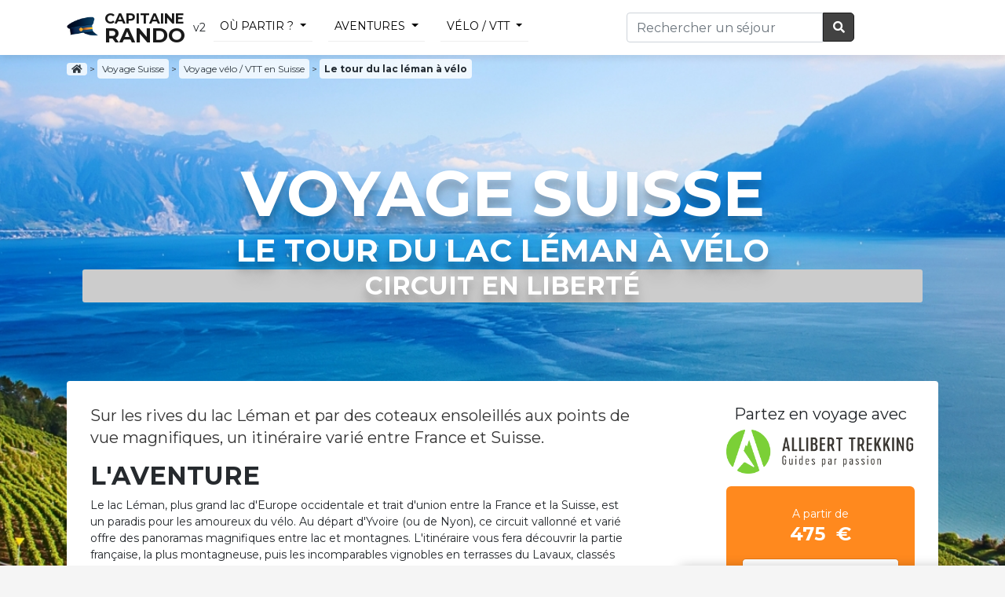

--- FILE ---
content_type: text/html; charset=utf-8
request_url: https://capitaine-rando.com/circuit-suisse/allibert-trekking+le-tour-du-lac-leman-a-velo-13911.html
body_size: 9454
content:
<!DOCTYPE html PUBLIC "-//W3C//DTD XHTML 1.0 Transitional//EN" "http://www.w3.org/TR/xhtml1/DTD/xhtml1-transitional.dtd">
<html lang="fr" xmlns="http://www.w3.org/1999/xhtml">
<head>
	
			<link rel="stylesheet" href="https://stackpath.bootstrapcdn.com/bootstrap/4.3.1/css/bootstrap.min.css" integrity="sha384-ggOyR0iXCbMQv3Xipma34MD+dH/1fQ784/j6cY/iJTQUOhcWr7x9JvoRxT2MZw1T" crossorigin="anonymous">
		<link rel="stylesheet" href="https://use.fontawesome.com/releases/v5.2.0/css/all.css" integrity="sha384-hWVjflwFxL6sNzntih27bfxkr27PmbbK/iSvJ+a4+0owXq79v+lsFkW54bOGbiDQ" crossorigin="anonymous">

		
    <meta name="viewport" content="width=device-width, initial-scale=1, shrink-to-fit=no">

	<link rel="stylesheet" href="https://capitaine-rando.com/structure/css/index.css" >
   
    <title>Circuit Suisse : Le tour du lac léman à vélo - Circuit vélo / VTT Suisse en liberté 5 jours</title>
	<meta name="description" content="" />
	<meta http-equiv="content-language" content="fr" />
	<meta http-equiv="Content-Type" content="text/html; charset=utf-8" />
	<meta name="robots" content="Index, all, follow" />
	<meta name="theme-color" content="#ff891e">
	
	<meta property="og:title" content="Circuit Suisse : Le tour du lac léman à vélo - Circuit vélo / VTT Suisse en liberté 5 jours" />
    <meta property="og:type" content="website"/>
    <meta property="og:url" content="https://capitaine-rando.com/circuit-suisse/allibert-trekking+le-tour-du-lac-leman-a-velo-13911.html" />
	
        <meta property="og:image" content="//www.allibert-trekking.com/iconographie/59/PL1_les-coteaux-du-leman-a-velo.jpg" />
    <meta property="og:site_name" content="Capitaine Rando" />
		
	<link href='https://fonts.googleapis.com/css?family=Montserrat:400,600,700' rel='stylesheet' type='text/css'>

	
		
	<link rel="alternate" type="application/rss+xml" title="Flux" href="https://capitaine-rando.com/feed/" />
	
    <link rel="shortcut icon" type="image/x-icon" href="https://capitaine-rando.com/favicon.ico" />
    <link rel="icon" type="image/png" href="https://capitaine-rando.com/favicon.png" /> 
	
		
		
		
    <meta http-equiv="X-UA-Compatible" content="IE=edge">
	
	<script
  src="https://code.jquery.com/jquery-3.4.1.min.js"
  integrity="sha256-CSXorXvZcTkaix6Yvo6HppcZGetbYMGWSFlBw8HfCJo="
  crossorigin="anonymous"></script>
<script src="https://cdnjs.cloudflare.com/ajax/libs/popper.js/1.14.7/umd/popper.min.js" integrity="sha384-UO2eT0CpHqdSJQ6hJty5KVphtPhzWj9WO1clHTMGa3JDZwrnQq4sF86dIHNDz0W1" crossorigin="anonymous"></script>
<script src="https://stackpath.bootstrapcdn.com/bootstrap/4.3.1/js/bootstrap.min.js" integrity="sha384-JjSmVgyd0p3pXB1rRibZUAYoIIy6OrQ6VrjIEaFf/nJGzIxFDsf4x0xIM+B07jRM" crossorigin="anonymous"></script>

	<script src="https://capitaine-rando.com/structure/js/script.js"></script>
	
	<!-- HTML5 shim and Respond.js for IE8 support of HTML5 elements and media queries -->
	<!--[if lt IE 9]>
	<script src="https://oss.maxcdn.com/html5shiv/3.7.2/html5shiv.min.js"></script>
	<script src="https://oss.maxcdn.com/respond/1.4.2/respond.min.js"></script>
	<![endif]-->
	
</head>

<body class="body-wrapper">

<div class="main-wrapper">

	<!-- HEADER -->
	<header>
				
	<nav class="navbar navbar-expand-md navbar-light lightHeader">
		<div class="container">
			<a class="navbar-brand" href="https://capitaine-rando.com/"><img src="https://capitaine-rando.com/favicon.png" alt="Capitaine Rando" /><span>Capitaine</br/><strong>Rando</strong></span></a>v2
		
		
			<div class="bouton-mobile">
				<button class="navbar-toggler" type="button" data-toggle="collapse" data-target="#navbarsSearch" aria-controls="navbarsSearch" aria-expanded="false" aria-label="Toggle search" onClick='focusInput()'>
					<i class="fa fa-search fa-fw"></i>
				</button>

				<button class="navbar-toggler" type="button" data-toggle="collapse" data-target="#navbarsMenu" aria-controls="navbarsMenu" aria-expanded="false" aria-label="Toggle navigation">
				<span class="navbar-toggler-icon"></span>
				</button>
			</div>
			

					

		
			<div class="collapse navbar-collapse navbar-menu" id="navbarsMenu">
				<div style="width: 100%;">
				<ul class="navbar-nav mr-auto">
					
					<li class="nav-item">
						<a class="nav-link dropdown-toggle" data-toggle="dropdown" href="#">Où partir ?</a>
						<div class="dropdown-menu container">
							<div class="row">
								<div class="col-md-2 header_pays">
																			<span class="atc lettrine" data-atc="aHR0cHM6Ly9jYXBpdGFpbmUtcmFuZG8uY29tL2NpcmN1aXQtYWZyaXF1ZS1kdS1zdWQv"><span class="w">Circuit</span> Afrique du Sud</span>
																				
									
																					<span class="atc" data-atc="aHR0cHM6Ly9jYXBpdGFpbmUtcmFuZG8uY29tL2NpcmN1aXQtYWxiYW5pZS8="><span class="w">Circuit</span> Albanie</span>
																				
									
																					<span class="atc" data-atc="aHR0cHM6Ly9jYXBpdGFpbmUtcmFuZG8uY29tL2NpcmN1aXQtYWxsZW1hZ25lLw=="><span class="w">Circuit</span> Allemagne</span>
																				
									
																					<span class="atc" data-atc="aHR0cHM6Ly9jYXBpdGFpbmUtcmFuZG8uY29tL2NpcmN1aXQtYXJnZW50aW5lLw=="><span class="w">Circuit</span> Argentine</span>
																				
									
																					<span class="atc" data-atc="aHR0cHM6Ly9jYXBpdGFpbmUtcmFuZG8uY29tL2NpcmN1aXQtYXVzdHJhbGllLw=="><span class="w">Circuit</span> Australie</span>
																				
									
																					<span class="atc lettrine" data-atc="aHR0cHM6Ly9jYXBpdGFpbmUtcmFuZG8uY29tL2NpcmN1aXQtYm9saXZpZS8="><span class="w">Circuit</span> Bolivie</span>
																				
									
																					<span class="atc" data-atc="aHR0cHM6Ly9jYXBpdGFpbmUtcmFuZG8uY29tL2NpcmN1aXQtYnJlc2lsLw=="><span class="w">Circuit</span> Brésil</span>
																				
									
																					<span class="atc lettrine" data-atc="aHR0cHM6Ly9jYXBpdGFpbmUtcmFuZG8uY29tL2NpcmN1aXQtY2FtYm9kZ2Uv"><span class="w">Circuit</span> Cambodge</span>
																				
									
																					<span class="atc" data-atc="aHR0cHM6Ly9jYXBpdGFpbmUtcmFuZG8uY29tL2NpcmN1aXQtY2FuYWRhLw=="><span class="w">Circuit</span> Canada</span>
																				
									
																					<span class="atc" data-atc="aHR0cHM6Ly9jYXBpdGFpbmUtcmFuZG8uY29tL2NpcmN1aXQtY2FwLXZlcnQv"><span class="w">Circuit</span> Cap-Vert</span>
																				
									
																					<span class="atc" data-atc="aHR0cHM6Ly9jYXBpdGFpbmUtcmFuZG8uY29tL2NpcmN1aXQtY2hpbGkv"><span class="w">Circuit</span> Chili</span>
																				
									
																					<span class="atc" data-atc="aHR0cHM6Ly9jYXBpdGFpbmUtcmFuZG8uY29tL2NpcmN1aXQtY2hpbmUv"><span class="w">Circuit</span> Chine</span>
																				
									
																					<span class="atc" data-atc="aHR0cHM6Ly9jYXBpdGFpbmUtcmFuZG8uY29tL2NpcmN1aXQtY29sb21iaWUv"><span class="w">Circuit</span> Colombie</span>
																				
									
																					<span class="atc" data-atc="aHR0cHM6Ly9jYXBpdGFpbmUtcmFuZG8uY29tL2NpcmN1aXQtY29zdGEtcmljYS8="><span class="w">Circuit</span> Costa Rica</span>
																				
									
																					<span class="atc" data-atc="aHR0cHM6Ly9jYXBpdGFpbmUtcmFuZG8uY29tL2NpcmN1aXQtY3JvYXRpZS8="><span class="w">Circuit</span> Croatie</span>
																				
									
																					</div>
											<div class="col-md-2 header_pays">
																						<span class="atc" data-atc="aHR0cHM6Ly9jYXBpdGFpbmUtcmFuZG8uY29tL2NpcmN1aXQtY3ViYS8="><span class="w">Circuit</span> Cuba</span>
																				
									
																					<span class="atc lettrine" data-atc="aHR0cHM6Ly9jYXBpdGFpbmUtcmFuZG8uY29tL2NpcmN1aXQtZGFuZW1hcmsv"><span class="w">Circuit</span> Danemark</span>
																				
									
																					<span class="atc lettrine" data-atc="aHR0cHM6Ly9jYXBpdGFpbmUtcmFuZG8uY29tL2NpcmN1aXQtZWd5cHRlLw=="><span class="w">Circuit</span> Egypte</span>
																				
									
																					<span class="atc" data-atc="aHR0cHM6Ly9jYXBpdGFpbmUtcmFuZG8uY29tL2NpcmN1aXQtZXF1YXRldXIv"><span class="w">Circuit</span> Equateur</span>
																				
									
																					<span class="atc" data-atc="aHR0cHM6Ly9jYXBpdGFpbmUtcmFuZG8uY29tL2NpcmN1aXQtZXNwYWduZS8="><span class="w">Circuit</span> Espagne</span>
																				
									
																					<span class="atc" data-atc="aHR0cHM6Ly9jYXBpdGFpbmUtcmFuZG8uY29tL2NpcmN1aXQtZXRhdHMtdW5pcy8="><span class="w">Circuit</span> Etats-Unis</span>
																				
									
																					<span class="atc lettrine" data-atc="aHR0cHM6Ly9jYXBpdGFpbmUtcmFuZG8uY29tL2NpcmN1aXQtZmlubGFuZGUv"><span class="w">Circuit</span> Finlande</span>
																				
									
																					<span class="atc" data-atc="aHR0cHM6Ly9jYXBpdGFpbmUtcmFuZG8uY29tL2NpcmN1aXQtZnJhbmNlLw=="><span class="w">Circuit</span> France</span>
																				
									
																					<span class="atc lettrine" data-atc="aHR0cHM6Ly9jYXBpdGFpbmUtcmFuZG8uY29tL2NpcmN1aXQtZ2VvcmdpZS8="><span class="w">Circuit</span> Georgie</span>
																				
									
																					<span class="atc" data-atc="aHR0cHM6Ly9jYXBpdGFpbmUtcmFuZG8uY29tL2NpcmN1aXQtZ3JvZW5sYW5kLw=="><span class="w">Circuit</span> Groenland</span>
																				
									
																					<span class="atc" data-atc="aHR0cHM6Ly9jYXBpdGFpbmUtcmFuZG8uY29tL2NpcmN1aXQtZ3JlY2Uv"><span class="w">Circuit</span> Grèce</span>
																				
									
																					<span class="atc" data-atc="aHR0cHM6Ly9jYXBpdGFpbmUtcmFuZG8uY29tL2NpcmN1aXQtZ3VhZGVsb3VwZS8="><span class="w">Circuit</span> Guadeloupe</span>
																				
									
																					<span class="atc" data-atc="aHR0cHM6Ly9jYXBpdGFpbmUtcmFuZG8uY29tL2NpcmN1aXQtZ3VhdGVtYWxhLw=="><span class="w">Circuit</span> Guatemala</span>
																				
									
																					</div>
											<div class="col-md-2 header_pays">
																						<span class="atc lettrine" data-atc="aHR0cHM6Ly9jYXBpdGFpbmUtcmFuZG8uY29tL2NpcmN1aXQtaW5kZS8="><span class="w">Circuit</span> Inde</span>
																				
									
																					<span class="atc" data-atc="aHR0cHM6Ly9jYXBpdGFpbmUtcmFuZG8uY29tL2NpcmN1aXQtaW5kb25lc2llLw=="><span class="w">Circuit</span> Indonésie</span>
																				
									
																					<span class="atc" data-atc="aHR0cHM6Ly9jYXBpdGFpbmUtcmFuZG8uY29tL2NpcmN1aXQtaXJsYW5kZS8="><span class="w">Circuit</span> Irlande</span>
																				
									
																					<span class="atc" data-atc="aHR0cHM6Ly9jYXBpdGFpbmUtcmFuZG8uY29tL2NpcmN1aXQtaXNsYW5kZS8="><span class="w">Circuit</span> Islande</span>
																				
									
																					<span class="atc" data-atc="aHR0cHM6Ly9jYXBpdGFpbmUtcmFuZG8uY29tL2NpcmN1aXQtaXRhbGllLw=="><span class="w">Circuit</span> Italie</span>
																				
									
																					<span class="atc lettrine" data-atc="aHR0cHM6Ly9jYXBpdGFpbmUtcmFuZG8uY29tL2NpcmN1aXQtamFwb24v"><span class="w">Circuit</span> Japon</span>
																				
									
																					<span class="atc" data-atc="aHR0cHM6Ly9jYXBpdGFpbmUtcmFuZG8uY29tL2NpcmN1aXQtam9yZGFuaWUv"><span class="w">Circuit</span> Jordanie</span>
																				
									
																					<span class="atc lettrine" data-atc="aHR0cHM6Ly9jYXBpdGFpbmUtcmFuZG8uY29tL2NpcmN1aXQta2VueWEv"><span class="w">Circuit</span> Kenya</span>
																				
									
																					<span class="atc lettrine" data-atc="aHR0cHM6Ly9jYXBpdGFpbmUtcmFuZG8uY29tL2NpcmN1aXQtbGFvcy8="><span class="w">Circuit</span> Laos</span>
																				
									
																					<span class="atc lettrine" data-atc="aHR0cHM6Ly9jYXBpdGFpbmUtcmFuZG8uY29tL2NpcmN1aXQtbWFkYWdhc2Nhci8="><span class="w">Circuit</span> Madagascar</span>
																				
									
																					<span class="atc" data-atc="aHR0cHM6Ly9jYXBpdGFpbmUtcmFuZG8uY29tL2NpcmN1aXQtbWFyb2Mv"><span class="w">Circuit</span> Maroc</span>
																				
									
																					<span class="atc" data-atc="aHR0cHM6Ly9jYXBpdGFpbmUtcmFuZG8uY29tL2NpcmN1aXQtbWF1cmljZS8="><span class="w">Circuit</span> Maurice</span>
																				
									
																					<span class="atc" data-atc="aHR0cHM6Ly9jYXBpdGFpbmUtcmFuZG8uY29tL2NpcmN1aXQtbWV4aXF1ZS8="><span class="w">Circuit</span> Mexique</span>
																				
									
																					</div>
											<div class="col-md-2 header_pays">
																						<span class="atc" data-atc="aHR0cHM6Ly9jYXBpdGFpbmUtcmFuZG8uY29tL2NpcmN1aXQtbW9uZ29saWUv"><span class="w">Circuit</span> Mongolie</span>
																				
									
																					<span class="atc" data-atc="aHR0cHM6Ly9jYXBpdGFpbmUtcmFuZG8uY29tL2NpcmN1aXQtbW9udGVuZWdyby8="><span class="w">Circuit</span> Montenegro</span>
																				
									
																					<span class="atc lettrine" data-atc="aHR0cHM6Ly9jYXBpdGFpbmUtcmFuZG8uY29tL2NpcmN1aXQtbmFtaWJpZS8="><span class="w">Circuit</span> Namibie</span>
																				
									
																					<span class="atc" data-atc="aHR0cHM6Ly9jYXBpdGFpbmUtcmFuZG8uY29tL2NpcmN1aXQtbm9ydmVnZS8="><span class="w">Circuit</span> Norvège</span>
																				
									
																					<span class="atc" data-atc="aHR0cHM6Ly9jYXBpdGFpbmUtcmFuZG8uY29tL2NpcmN1aXQtbm91dmVsbGUtemVsYW5kZS8="><span class="w">Circuit</span> Nouvelle-Zélande</span>
																				
									
																					<span class="atc lettrine" data-atc="aHR0cHM6Ly9jYXBpdGFpbmUtcmFuZG8uY29tL2NpcmN1aXQtb21hbi8="><span class="w">Circuit</span> Oman</span>
																				
									
																					<span class="atc lettrine" data-atc="aHR0cHM6Ly9jYXBpdGFpbmUtcmFuZG8uY29tL2NpcmN1aXQtcGFuYW1hLw=="><span class="w">Circuit</span> Panama</span>
																				
									
																					<span class="atc" data-atc="aHR0cHM6Ly9jYXBpdGFpbmUtcmFuZG8uY29tL2NpcmN1aXQtcGhpbGlwcGluZXMv"><span class="w">Circuit</span> Philippines</span>
																				
									
																					<span class="atc" data-atc="aHR0cHM6Ly9jYXBpdGFpbmUtcmFuZG8uY29tL2NpcmN1aXQtcG9ydHVnYWwv"><span class="w">Circuit</span> Portugal</span>
																				
									
																					<span class="atc" data-atc="aHR0cHM6Ly9jYXBpdGFpbmUtcmFuZG8uY29tL2NpcmN1aXQtcGVyb3Uv"><span class="w">Circuit</span> Pérou</span>
																				
									
																					<span class="atc lettrine" data-atc="aHR0cHM6Ly9jYXBpdGFpbmUtcmFuZG8uY29tL2NpcmN1aXQtcnVzc2llLw=="><span class="w">Circuit</span> Russie</span>
																				
									
																					<span class="atc" data-atc="aHR0cHM6Ly9jYXBpdGFpbmUtcmFuZG8uY29tL2NpcmN1aXQtcndhbmRhLw=="><span class="w">Circuit</span> Rwanda</span>
																				
									
																					<span class="atc" data-atc="aHR0cHM6Ly9jYXBpdGFpbmUtcmFuZG8uY29tL2NpcmN1aXQtcmV1bmlvbi8="><span class="w">Circuit</span> Réunion</span>
																				
									
																					</div>
											<div class="col-md-2 header_pays">
																						<span class="atc lettrine" data-atc="aHR0cHM6Ly9jYXBpdGFpbmUtcmFuZG8uY29tL2NpcmN1aXQtc2V5Y2hlbGxlcy8="><span class="w">Circuit</span> Seychelles</span>
																				
									
																					<span class="atc" data-atc="aHR0cHM6Ly9jYXBpdGFpbmUtcmFuZG8uY29tL2NpcmN1aXQtc2xvdmVuaWUv"><span class="w">Circuit</span> Slovénie</span>
																				
									
																					<span class="atc" data-atc="aHR0cHM6Ly9jYXBpdGFpbmUtcmFuZG8uY29tL2NpcmN1aXQtc3JpLWxhbmthLw=="><span class="w">Circuit</span> Sri Lanka</span>
																				
									
																					<a class="link hover" href="https://capitaine-rando.com/circuit-suisse/"><span class="w">Circuit</span> Suisse</a>
																				
									
																					<span class="atc" data-atc="aHR0cHM6Ly9jYXBpdGFpbmUtcmFuZG8uY29tL2NpcmN1aXQtc3VlZGUv"><span class="w">Circuit</span> Suède</span>
																				
									
																					<span class="atc" data-atc="aHR0cHM6Ly9jYXBpdGFpbmUtcmFuZG8uY29tL2NpcmN1aXQtc2VuZWdhbC8="><span class="w">Circuit</span> Sénégal</span>
																				
									
																					<span class="atc lettrine" data-atc="aHR0cHM6Ly9jYXBpdGFpbmUtcmFuZG8uY29tL2NpcmN1aXQtdGFuemFuaWUv"><span class="w">Circuit</span> Tanzanie</span>
																				
									
																					<span class="atc" data-atc="aHR0cHM6Ly9jYXBpdGFpbmUtcmFuZG8uY29tL2NpcmN1aXQtdGhhaWxhbmRlLw=="><span class="w">Circuit</span> Thailande</span>
																				
									
																					<span class="atc" data-atc="aHR0cHM6Ly9jYXBpdGFpbmUtcmFuZG8uY29tL2NpcmN1aXQtdGliZXQv"><span class="w">Circuit</span> Tibet</span>
																				
									
																					<span class="atc" data-atc="aHR0cHM6Ly9jYXBpdGFpbmUtcmFuZG8uY29tL2NpcmN1aXQtdHVuaXNpZS8="><span class="w">Circuit</span> Tunisie</span>
																				
									
																					<span class="atc" data-atc="aHR0cHM6Ly9jYXBpdGFpbmUtcmFuZG8uY29tL2NpcmN1aXQtdHVycXVpZS8="><span class="w">Circuit</span> Turquie</span>
																				
									
																					<span class="atc lettrine" data-atc="aHR0cHM6Ly9jYXBpdGFpbmUtcmFuZG8uY29tL2NpcmN1aXQtdmlldG5hbS8="><span class="w">Circuit</span> Vietnam</span>
																				
									
																		
								<span class="button-head"><a class="btn btn-secondary btn-header" href="/liste-pays-du-monde.html">Toutes les destinations</a></span>
								</div>
								
							</div>
						</div>
					</li>
					
					<li class="nav-item">
						<a class="nav-link dropdown-toggle" data-toggle="dropdown" href="#">Aventures</a>
							<div class="dropdown-menu container">
								<div class="row">
									
																	<div class="col-md-2 header_pays">
									<h6>rando pédestre</h6>

									
																					<span class="atc" data-atc="aHR0cHM6Ly9jYXBpdGFpbmUtcmFuZG8uY29tL3ZveWFnZS10cmFpbC8=">Trail <span class="w">Suisse</span></span>
										
									
																					<span class="atc" data-atc="aHR0cHM6Ly9jYXBpdGFpbmUtcmFuZG8uY29tL3ZveWFnZS10cmVrLw==">Trek / rando <span class="w">Suisse</span></span>
										
									
																					<span class="atc" data-atc="aHR0cHM6Ly9jYXBpdGFpbmUtcmFuZG8uY29tL3ZveWFnZS1hc2NlbnNpb24v">Alpinisme <span class="w">Suisse</span></span>
										
									
																					<span class="atc" data-atc="aHR0cHM6Ly9jYXBpdGFpbmUtcmFuZG8uY29tL3ZveWFnZS12b2xjYW4v">Passion volcan <span class="w">Suisse</span></span>
										
																		</div>
								
																	<div class="col-md-2 header_pays">
									<h6>voyage animalier</h6>

									
																					<span class="atc" data-atc="aHR0cHM6Ly9jYXBpdGFpbmUtcmFuZG8uY29tL3ZveWFnZS1jaGV2YWwv">Randonnée à cheval <span class="w">Suisse</span></span>
										
									
																					<span class="atc" data-atc="aHR0cHM6Ly9jYXBpdGFpbmUtcmFuZG8uY29tL3ZveWFnZS1zYWZhcmkv">Safari <span class="w">Suisse</span></span>
										
									
																					<span class="atc" data-atc="aHR0cHM6Ly9jYXBpdGFpbmUtcmFuZG8uY29tL3ZveWFnZS1jaGFtZWF1Lw==">Randonnée chamelière <span class="w">Suisse</span></span>
										
									
																					<span class="atc" data-atc="aHR0cHM6Ly9jYXBpdGFpbmUtcmFuZG8uY29tL3ZveWFnZS1hbmUv">Randonnée avec ânes <span class="w">Suisse</span></span>
										
																		</div>
								
																	<div class="col-md-2 header_pays">
									<h6>séjour eaux vives</h6>

									
																					<span class="atc" data-atc="aHR0cHM6Ly9jYXBpdGFpbmUtcmFuZG8uY29tL3ZveWFnZS1jYW5vZS1rYXlhay8=">Circuit canoë kayak <span class="w">Suisse</span></span>
										
									
																					<span class="atc" data-atc="aHR0cHM6Ly9jYXBpdGFpbmUtcmFuZG8uY29tL3ZveWFnZS1jcm9pc2llcmUv">Croisière en voilier <span class="w">Suisse</span></span>
										
									
																					<span class="atc" data-atc="aHR0cHM6Ly9jYXBpdGFpbmUtcmFuZG8uY29tL3ZveWFnZS1jYW55b25pbmcv">Séjour canyoning <span class="w">Suisse</span></span>
										
																		</div>
								
																	<div class="col-md-2 header_pays">
									<h6>voyage véhiculé</h6>

									
																					<a class="link hover" href="https://capitaine-rando.com/voyage-velo/">Circuit vélo <span class="w">Suisse</span></a>
										
									
																					<span class="atc" data-atc="aHR0cHM6Ly9jYXBpdGFpbmUtcmFuZG8uY29tL3ZveWFnZS1tb3RvLw==">Voyage à moto <span class="w">Suisse</span></span>
										
									
																					<span class="atc" data-atc="aHR0cHM6Ly9jYXBpdGFpbmUtcmFuZG8uY29tL3ZveWFnZS10cmFpbi8=">Voyage en train <span class="w">Suisse</span></span>
										
									
																					<span class="atc" data-atc="aHR0cHM6Ly9jYXBpdGFpbmUtcmFuZG8uY29tL3ZveWFnZS1hdXRvdG91ci8=">Autotour / roadtrip <span class="w">Suisse</span></span>
										
																		</div>
								
																	<div class="col-md-2 header_pays">
									<h6>circuit à la neige</h6>

									
																					<span class="atc" data-atc="aHR0cHM6Ly9jYXBpdGFpbmUtcmFuZG8uY29tL3ZveWFnZS1yYXF1ZXR0ZS8=">Séjour raquettes <span class="w">Suisse</span></span>
										
									
																					<span class="atc" data-atc="aHR0cHM6Ly9jYXBpdGFpbmUtcmFuZG8uY29tL3ZveWFnZS1za2kv">Séjour ski de rando <span class="w">Suisse</span></span>
										
									
																					<span class="atc" data-atc="aHR0cHM6Ly9jYXBpdGFpbmUtcmFuZG8uY29tL3ZveWFnZS1jaGllbnMtZGUtdHJhaW5lYXUv">Traineau à chiens <span class="w">Suisse</span></span>
										
									
																					<span class="atc" data-atc="aHR0cHM6Ly9jYXBpdGFpbmUtcmFuZG8uY29tL3ZveWFnZS1ncmFuZC1ub3JkLw==">Voyage Arctique <span class="w">Suisse</span></span>
										
									
																					<span class="atc" data-atc="aHR0cHM6Ly9jYXBpdGFpbmUtcmFuZG8uY29tL3ZveWFnZS1hdXJvcmUtYm9yZWFsZS8=">Voyage aurores boréales <span class="w">Suisse</span></span>
										
																		</div>
								
								
								</div>
							</div>
					</li>
					
										
											<li class="nav-item">
							<a class="nav-link dropdown-toggle" data-toggle="dropdown" href="#">vélo / VTT</a>
							<div class="dropdown-menu container">
								<div class="row">
									<div class="col-md-4 header_pays">
										
																			<a class="dropdown-item" href="https://capitaine-rando.com/voyage-velo/circuit-france/">Circuit vélo en France <small>(255)</small></a>

																				<a class="dropdown-item" href="https://capitaine-rando.com/voyage-velo/circuit-allemagne/">Circuit vélo en Allemagne <small>(49)</small></a>

																				<a class="dropdown-item" href="https://capitaine-rando.com/voyage-velo/circuit-italie/">Circuit vélo en Italie <small>(47)</small></a>

																				<a class="dropdown-item" href="https://capitaine-rando.com/voyage-velo/circuit-portugal/">Circuit vélo au Portugal <small>(34)</small></a>

																				<a class="dropdown-item" href="https://capitaine-rando.com/voyage-velo/circuit-espagne/">Circuit vélo en Espagne <small>(33)</small></a>

																				<a class="dropdown-item" href="https://capitaine-rando.com/voyage-velo/circuit-pays-bas/">Circuit vélo au Pays-Bas <small>(27)</small></a>

																					</div>
											<div class="col-md-4 header_pays">
																				<a class="dropdown-item" href="https://capitaine-rando.com/voyage-velo/circuit-autriche/">Circuit vélo en Autriche <small>(25)</small></a>

																				<a class="dropdown-item" href="https://capitaine-rando.com/voyage-velo/circuit-suisse/">Circuit vélo en Suisse <small>(15)</small></a>

																				<a class="dropdown-item" href="https://capitaine-rando.com/voyage-velo/circuit-irlande/">Circuit vélo en Irlande <small>(11)</small></a>

																				<a class="dropdown-item" href="https://capitaine-rando.com/voyage-velo/circuit-grece/">Circuit vélo en Grèce <small>(10)</small></a>

																				<a class="dropdown-item" href="https://capitaine-rando.com/voyage-velo/circuit-indonesie/">Circuit vélo en Indonésie <small>(8)</small></a>

																				<a class="dropdown-item" href="https://capitaine-rando.com/voyage-velo/circuit-cambodge/">Circuit vélo au Cambodge <small>(8)</small></a>

																					</div>
											<div class="col-md-4 header_pays">
																				<a class="dropdown-item" href="https://capitaine-rando.com/voyage-velo/circuit-slovenie/">Circuit vélo en Slovénie <small>(6)</small></a>

																				<a class="dropdown-item" href="https://capitaine-rando.com/voyage-velo/circuit-vietnam/">Circuit vélo au Vietnam <small>(6)</small></a>

																				<a class="dropdown-item" href="https://capitaine-rando.com/voyage-velo/circuit-republique-tcheque/">Circuit vélo en République Tchèque <small>(5)</small></a>

																				<a class="dropdown-item" href="https://capitaine-rando.com/voyage-velo/circuit-danemark/">Circuit vélo au Danemark <small>(5)</small></a>

																				<a class="dropdown-item" href="https://capitaine-rando.com/voyage-velo/circuit-maroc/">Circuit vélo au Maroc <small>(5)</small></a>

																				<a class="dropdown-item" href="https://capitaine-rando.com/voyage-velo/circuit-suede/">Circuit vélo en Suède <small>(4)</small></a>

																					</div>
											<div class="col-md-4 header_pays">
																			</div>
								</div>
							</div>
						</li>
											
					
										
										
					
										
					
					</div>
				</ul>
			</div>
		
						
		
		
			<div class="collapse navbar-collapse" id="navbarsSearch">
				<form class="navbar-form navbar-right" role="search" method="get" action="https://capitaine-rando.com/search.php">
					<div class="input-group">
						<input id="inputSearch" type="text" name="q" class="form-control" placeholder="Rechercher un séjour"  />
						  <span class="input-group-btn">
							<button class="btn btn-search" type="submit"><i class="fa fa-search fa-fw"></i> </button>
						  </span>
					</div>
				</form>
			</div>
		</div>
    </nav>
	</header>
		
	<main class="container">
			<p class="breadcrumbs hidden-print" vocab="https://schema.org/" typeof="BreadcrumbList">
	<a href="https://capitaine-rando.com/" class="racine" title="Accueil Capitaine Rando"><i class="fas fa-home"></i></a>
		<span class="separator">&gt;</span>
							
		 <span  property="itemListElement" typeof="ListItem">
			<a property="item" typeof="WebPage" href="https://capitaine-rando.com/circuit-suisse/"  class="rubrique"  title="Voyage Suisse"><span property="name">Voyage Suisse</span></a>
			  <span class="separator">&gt;</span> 			 <meta property="position" content="1">
		  </span>
			
							
		 <span  class='is_last'  property="itemListElement" typeof="ListItem">
			<a property="item" typeof="WebPage" href="https://capitaine-rando.com/voyage-velo/circuit-suisse/"  class="rubrique"  title="Voyage vélo / VTT en Suisse"><span property="name">Voyage vélo / VTT en Suisse</span></a>
			  <span class="separator">&gt;</span> 			 <meta property="position" content="2">
		  </span>
			
							
			<strong>Le tour du lac léman à vélo</strong>
		
		</p>
	
</div>

<section class="jumbotron2" style="background-image:  url('//www.allibert-trekking.com/iconographie/59/PL1_les-coteaux-du-leman-a-velo.jpg')">

</section>

<div class="container">
	    
    <h1 class="jumbotron2-heading"><strong>Voyage Suisse</strong><br />Le tour du lac léman à vélo <span class='liberte'>Circuit en libert&eacute;</span></h1>
	
    	<script type="application/ld+json">
    {
        "@context": "http://schema.org",
        "@type": "Product",
        "name": "Le tour du lac léman à vélo",
        "image": "//www.allibert-trekking.com/iconographie/59/PL1_les-coteaux-du-leman-a-velo.jpg",
        "productId": "13911",
        "description": "Sur les rives du lac L&eacute;man et par des coteaux ensoleill&eacute;s aux points de vue magnifiques, un itin&eacute;raire vari&eacute; entre France et Suisse.",
		"brand": "Allibert Trekking",
		        "aggregateRating": {
            "@type": "AggregateRating",
            "ratingValue": "5.0",
            "bestRating": 5,
            "reviewCount": "1"
        },
		        "offers": {
            "@type": "Offer",
            "availability": "http://schema.org/InStock",
            "name": "Le tour du lac léman à vélo",
            "price": "475",
            "priceCurrency": "EUR",
            "url": "https://capitaine-rando.com/circuit-suisse/allibert-trekking+le-tour-du-lac-leman-a-velo-13911.html"
        }
		
    }
	</script>
	
		
	<div class="card card-page mb-4">
		<div class="row">
			<div class="col-md-8 mb-3" id="main-content">
				
								
								<p class="lead">Sur les rives du lac L&eacute;man et par des coteaux ensoleill&eacute;s aux points de vue magnifiques, un itin&eacute;raire vari&eacute; entre France et Suisse.</p>
								
									<h2 id="randonnee">L'aventure </h2>
					Le lac Léman, plus grand lac d'Europe
occidentale et trait d'union entre la France et la Suisse, est un paradis pour les
amoureux du vélo. Au départ d'Yvoire (ou de Nyon), ce circuit vallonné et varié offre des
panoramas magnifiques entre lac et montagnes. L'itinéraire vous fera découvrir la partie française, la plus montagneuse, puis les incomparables vignobles en terrasses du Lavaux, classés “paysage culturel” au
patrimoine de l'Unesco et traversés de petites routes peu fréquentées. Après
Lausanne, vous rejoindrez Morges pour une
excursion insolite dans le Jura vaudois, très authentique. Enfin, vous
terminerez le voyage dans la
charmante petite ville de Nyon.	
				
				
				
				<p class="text-center mt-2">
					<a class="btn-cta mb-1" target="_blank" rel="nofollow" href="https://capitaine-rando.com/ext/?id=13911&cta=f_btn_top">
						
						<span class="btn-cta-left">
							<strong>En savoir plus</strong>
							Découvrir le programme complet et les tarifs
						</span>
						
						<span class="btn-cta-right">
							<i class="fas fa-external-link-alt"></i>
						</span>
					</a>
				</p>
				
				
											<h3 id="avantages" class="mt-4">4 bonnes raisons de faire ce voyage</h3>
						<ol class="favth-list-circle"><li>La variété des paysages, des bords du lac aux vignobles en passant par les contreforts du Jura.</li><li>L’itinéraire idéalement adapté au vélo, entre pistes cyclables et petites routes.</li><li>Les coteaux du Lavaux et leurs vignobles classés au patrimoine mondial de l’Unesco. </li><li>Les points de vue magnifiques sur le lac et sur les sommets alpins.</li></ol>				
				
				
				
					<div id="carouselPhotos" class="carousel slide mb-5" data-ride="carousel">
					  <ol class="carousel-indicators">
						  							<li data-target="#carouselPhotos" data-slide-to="0" class="active"></li>
						  							<li data-target="#carouselPhotos" data-slide-to="1" ></li>
						  							<li data-target="#carouselPhotos" data-slide-to="2" ></li>
						  							<li data-target="#carouselPhotos" data-slide-to="3" ></li>
						  							<li data-target="#carouselPhotos" data-slide-to="4" ></li>
						  							<li data-target="#carouselPhotos" data-slide-to="5" ></li>
						  							<li data-target="#carouselPhotos" data-slide-to="6" ></li>
						  							<li data-target="#carouselPhotos" data-slide-to="7" ></li>
						  							<li data-target="#carouselPhotos" data-slide-to="8" ></li>
						  					  </ol>
					  <div class="carousel-inner">

													<div class="carousel-item active">
								<img class="d-block w-100" src="https://www.allibert-trekking.com/iconographie/2d/PA1_les-coteaux-du-leman-a-velo.jpg" alt="Image Le tour du lac léman à vélo" />

															</div>
														<div class="carousel-item">
								<img class="d-block w-100" src="https://www.allibert-trekking.com/iconographie/bb/PA1_les-coteaux-du-leman-a-velo.jpg" alt="Image Le tour du lac léman à vélo" />

															</div>
														<div class="carousel-item">
								<img class="d-block w-100" src="https://www.allibert-trekking.com/iconographie/93/PA1_les-coteaux-du-leman-a-velo.jpg" alt="Image Le tour du lac léman à vélo" />

															</div>
														<div class="carousel-item">
								<img class="d-block w-100" src="https://www.allibert-trekking.com/iconographie/2e/PA1_les-coteaux-du-leman-a-velo.jpg" alt="Image Le tour du lac léman à vélo" />

															</div>
														<div class="carousel-item">
								<img class="d-block w-100" src="https://www.allibert-trekking.com/iconographie/05/PA1_le-tour-du-lac-leman-a-velo.jpg" alt="Image Le tour du lac léman à vélo" />

															</div>
														<div class="carousel-item">
								<img class="d-block w-100" src="https://www.allibert-trekking.com/iconographie/ce/PA1_le-tour-du-lac-leman-a-velo.jpg" alt="Image Le tour du lac léman à vélo" />

															</div>
														<div class="carousel-item">
								<img class="d-block w-100" src="https://www.allibert-trekking.com/iconographie/cf/PA1_le-tour-du-lac-leman-a-velo.jpg" alt="Image Le tour du lac léman à vélo" />

															</div>
														<div class="carousel-item">
								<img class="d-block w-100" src="https://www.allibert-trekking.com/iconographie/46/PA1_le-tour-du-lac-leman-a-velo.jpg" alt="Image Le tour du lac léman à vélo" />

															</div>
													 	 <div class="carousel-item">
								<img class="d-block w-100" src="https://www.allibert-trekking.com/phototheque/4d/carte-le-tour-du-lac-lman-vlo.png" alt="Itinéraire Le tour du lac léman à vélo" />
							</div>
							
					  </div>
					  <a class="carousel-control-prev" href="#carouselPhotos" role="button" data-slide="prev">
						<span class="carousel-control-prev-icon" aria-hidden="true"></span>
						<span class="sr-only">Précédent</span>
					  </a>
					  <a class="carousel-control-next" href="#carouselPhotos" role="button" data-slide="next">
						<span class="carousel-control-next-icon" aria-hidden="true"></span>
						<span class="sr-only">Suivant</span>
					  </a>
					</div>


								
                				
									
					<h4>Plus d'informations sur ce circuit</h4>

					<p>Ce circuit est proposé par l'agence de voyage <strong>Allibert Trekking</strong>. Pour connaitre les prix, faire une réservation ou poser une question, rendez-vous direction sur le site internet de l'agence de voyage :</p>

					<p class="text-center"><a target="_blank" rel="nofollow" href="https://capitaine-rando.com/ext/?id=13911&cta=f_logo"><img class="img-fluid img-70 mb-4" src="https://capitaine-rando.com/image/agences/allibert-trekking.png" alt="Allibert Trekking" /></a></p>

					<p class="text-center mb-5">
						<a class="btn-cta mb-1" target="_blank" rel="nofollow" href="https://capitaine-rando.com/ext/?id=13911&cta=btn_bottom">
							
							<span class="btn-cta-left">
								<strong>Plus d'informations</strong>
								(programme détaillé, photos et tarifs)
							</span>
							
							<span class="btn-cta-right">
								<i class="fas fa-external-link-alt"></i>
							</span>
						</a>
					</p>

									
				<div class="footer-circuit">
					<h4>Circuit véhiculé en Suisse de 5 jours</h4>
					<p>Ce séjour itinérant  de 5 jours dans le pays Suisse est un voyage de type voyage véhiculé. Il s'effectue libre sur une durée de                             <a href="https://capitaine-rando.com/circuit-suisse-voyage-1-semaine/" title="Voir les voyages 1 semaine Suisse">
                            
                            5 jours en Suisse</a>.
													Le niveau indiqué de difficulté est de 3 sur 5.
												
						
						</p>

						
					<h4 id="avantages" class="mt-4">Quand partir faire ce voyage ?</h4>
					<p>Il est conseillé de partir en Suisse pendant les mois de Juin, Juillet, Aout et Septembre. Ce sont les meilleurs mois pour voyager en Suisse en terme de météo et climat. <a href="https://capitaine-rando.com/ou-partir/voyage-1-semaine/">Voir tous les voyages de 1 semaine</a>.</p>
                    

						                            <h4>Circuit en liberté : explication</h4>
                            <p>Ce circuit a été pensé par Allibert Trekking pour que vous puissiez le réaliser totalement en liberté. Un carnet de route avec le programme détaillé et l'itinéraire vous sera remis. Les différentes réservations sont faites pour vous. Vous n'avez qu'&agrave; suivre le programme. Vous ne serez pas avec un groupe.</p>
							
                   
                    
                    
				</div>
			</div>

			<div id="sidebar" class="col-md-3 offset-md-1">
				
								
				<h5 class="text-center">Partez en voyage avec</h5>
				
				<p class="text-center"><a target="_blank" rel="nofollow" href="https://capitaine-rando.com/ext/?id=13911&cta=f_sidebar"><img class="img-fluid" src="https://capitaine-rando.com/image/agences/allibert-trekking.png" alt="Allibert Trekking" /></a></p>
				
				
				
				
				
				<div class="bookingDetails">
					<p class="smaller">A partir de</p>
					<p class="bigger">475&nbsp; &euro;</p>
					<p class="buttonTransparent buttonFiche" ><a href="https://capitaine-rando.com/ext/?id=13911&cta=f_sidebar" target="_blank" rel="nofollow" title="Circuit ">Faire une r&eacute;servation <i class="fas fa-external-link-alt"></i></a></p>
					
					<p class="buttonTransparent buttonFiche" ><a href="https://capitaine-rando.com/ext/?id=13911&cta=f_sidebar" target="_blank" rel="nofollow" title="Circuit ">Demander un devis <i class="fas fa-external-link-alt"></i></a></p>

				</div>
				
				<br />
				
				

				<div class="bookingInfos">

											<dt>Vol inclus</dt>
						<dd class="bigger">Le billet d'avion est compris dans le prix.</dd>

						
											<dt class="inline">Durée</dt>
						<dd class="bigger">
							5 jours <span>en Suisse</span>
                            </dd>
					
					<dt>Pays</dt>
					<dd class="bigger">Suisse</dd>
	

					<dt>Voyage</dt>
											<dd class="bigger">Circuit vélo</dd>
											

											<dt>Type</dt>
													<dd class="bigger">En libert&eacute; (pas de groupe)</dd>
							
						
											<dt>Difficulté</dt>
						<dd class="bigger">3 / 5</dd>

												

					</dl>
				</div>
				
								
				
									<div id="avis" class="mt-5 text-center" >
						<h4>L'avis des voyageurs</h4>
						<p>
						<i class="fas fa-star fa-lg star-rating"></i>
							<i class="fas fa-star fa-lg star-rating"></i>
							<i class="fas fa-star fa-lg star-rating"></i>
							<i class="fas fa-star fa-lg star-rating"></i>
							<i class="fas fa-star fa-lg star-rating"></i>
													</p>
						<p>Ce voyage a obtenu la moyenne de <strong>5.0 / 5</strong> sur un total de <strong>1 avis</strong>.</p>
						<p><a href="https://capitaine-rando.com/ext/?id=13911&cta=f_btn_avis">Voir tous les avis</a></p>

					</div>
					
			</div>


			<div class="col-md-12">

				<h3>L'agence de voyage pour ce circuit en Suisse</h3>
				<p>Ce séjour en Suisse est proposé par <a href="https://capitaine-rando.com/agence-de-voyage/allibert-trekking/">Allibert Trekking</a>.</p>
				<p></p>
			</div>
		</div>
	</div>
	
		
		<a class="footer-cta" target="_blank" rel="_blank" href="https://capitaine-rando.com/ext/?id=13911&cta=f_btn_footer">
				<span class="btn-cta-left">
					<i class="fas fa-external-link-alt"></i>
				</span>
				<span class="btn-cta-right">
					<strong>En savoir plus</strong>
					(programme détaillé et dates de départ)
				</span>
			</a>
		</p>
		</div>
<div class="pre-footer">
	<div class="container">

		
     
<ul class="nav nav-tabs nav-country">
	<li class="nav-item">
		<a class="nav-link" href="https://capitaine-rando.com/circuit-suisse/">Partir en Suisse</a>
	</li>
	
			<li class="nav-item dropdown">
			<a class="nav-link dropdown-toggle" data-toggle="dropdown" href="#" role="button" aria-haspopup="true" aria-expanded="false">Aventures</a>	
			<div class="dropdown-menu">
									<a class="dropdown-item"  href="https://capitaine-rando.com/voyage-ski/circuit-suisse/">Séjour ski de rando en Suisse <small>(5)</small></a>

										<a class="dropdown-item"  href="https://capitaine-rando.com/voyage-trek/circuit-suisse/">Trek / rando en Suisse <small>(23)</small></a>

										<a class="dropdown-item"  href="https://capitaine-rando.com/voyage-ascension/circuit-suisse/">Alpinisme en Suisse <small>(10)</small></a>

										<a class="dropdown-item"  href="https://capitaine-rando.com/voyage-raquette/circuit-suisse/">Séjour raquettes en Suisse <small>(4)</small></a>

										<a class="dropdown-item"  href="https://capitaine-rando.com/voyage-velo/circuit-suisse/">Circuit vélo en Suisse <small>(15)</small></a>

									
									<a class="dropdown-item" href="https://capitaine-rando.com/voyage-suisse-en-famille-avec-enfants/">Voyage famille en Suisse <small>(6)</small></a>
									
								
			</div>
		</li>
		
			<li class="nav-item dropdown">
			<a class="nav-link dropdown-toggle" data-toggle="dropdown" href="#" role="button" aria-haspopup="true" aria-expanded="false">Durée du séjour</a>
			<div class="dropdown-menu">
									<a class="dropdown-item" href="https://capitaine-rando.com/circuit-suisse-voyage-1-semaine/">Circuit 7-8 jours en Suisse</a>

										<a class="dropdown-item" href="https://capitaine-rando.com/circuit-suisse-voyage-10-jours/">Circuit 10 jours en Suisse</a>

										<a class="dropdown-item" href="https://capitaine-rando.com/circuit-suisse-voyage-week-end/">Circuit 2-3 jours en Suisse</a>

								</div>
		</li>
			
	</ul>
        
			<h3 class="mt-2">Ces autres voyages en Suisse devraient vous intéresser :</h3>

		<div class="row">
		
	<div class="col-md-4">
		<div class="card mb-4">
			<a href="https://capitaine-rando.com/circuit-suisse/allibert-trekking+le-tour-du-lac-de-constance-a-velo-13924.html" ><img class="card-img-top" src="//www.allibert-trekking.com/iconographie/ca/PL1_le-tour-du-lac-de-constance-a-velo.jpg" alt="Voyage à vélo - Suisse : Le tour du lac de constance à vélo" title="Voyage à vélo Suisse : Le tour du lac de constance à vélo"></a>
            

						<p class="bloc_logo3"><img src="https://capitaine-rando.com/image/agences/allibert-trekking.png" alt="Allibert Trekking" /></p>
						
			<div class="card-body">
				<h4><a href="https://capitaine-rando.com/circuit-suisse/allibert-trekking+le-tour-du-lac-de-constance-a-velo-13924.html" >Suisse : Le tour du lac de constance à vélo <span class='liberte'>en&nbsp;liberté</span></a></h4>
				<p class="card-text">Le tour du lac de Constance, un circuit majoritairement plat sur de douces pistes cyclables, offre de beaux points de vue sur les sommets..</p>
				
				<p class="buttonTransparent buttonRight"><a href="https://capitaine-rando.com/ext/?id=13924&cta=f_footer_more" target="_blank" rel="nofollow" title="Circuit Suisse : Le tour du lac de constance à vélo">Voir le circuit <i class="fas fa-external-link-alt"></i></a></p>
				
								
			</div>
		</div>
	</div>


	<div class="col-md-4">
		<div class="card mb-4">
			<a href="https://capitaine-rando.com/circuit-suisse/grand-angle+balcons-de-la-dent-blanche-et-des-4000-du-valais-19339.html" ><img class="card-img-top" src="//www.grandangle.fr/sites/default/files/styles/voyage_thumbnail/public/voyage/oberland_0.jpg" alt="Trek - Suisse : Balcons de la Dent Blanche et des 4000 du Valais" title="Trek Suisse : Balcons de la Dent Blanche et des 4000 du Valais"></a>
            

						<p class="bloc_logo3"><img src="https://capitaine-rando.com/image/agences/grand-angle.jpg" alt="Grand Angle" /></p>
						
			<div class="card-body">
				<h4><a href="https://capitaine-rando.com/circuit-suisse/grand-angle+balcons-de-la-dent-blanche-et-des-4000-du-valais-19339.html" >Suisse : Balcons de la Dent Blanche et des 4000 du Valais <span class='liberte'>en&nbsp;liberté</span></a></h4>
				<p class="card-text">"N'est&#8209;ce pas g&eacute;nial, de pouvoir oxyg&eacute;ner vos poumons, vous d&eacute;barrasser du stress urbain et oublier tous les soucis..</p>
				
				<p class="buttonTransparent buttonRight"><a href="https://capitaine-rando.com/ext/?id=19339&cta=f_footer_more" target="_blank" rel="nofollow" title="Circuit Suisse : Balcons de la Dent Blanche et des 4000 du Valais">Voir le circuit <i class="fas fa-external-link-alt"></i></a></p>
				
								
			</div>
		</div>
	</div>


	<div class="col-md-4">
		<div class="card mb-4">
			<a href="https://capitaine-rando.com/circuit-suisse/nomade-aventure+les-alpes-suisses-a-raquette-16625.html" ><img class="card-img-top" src="//www.nomade-aventure.com/Content/Images/ImgProduits/CHE/415328_Panorama_xl.ori.jpg" alt="Voyage en raquette - Les Alpes suisses à raquette" title="Voyage en raquette Suisse : Les Alpes suisses à raquette"></a>
            

						<p class="bloc_logo3"><img src="https://capitaine-rando.com/image/agences/nomade-aventure.png" alt="Nomade Aventure" /></p>
						
			<div class="card-body">
				<h4><a href="https://capitaine-rando.com/circuit-suisse/nomade-aventure+les-alpes-suisses-a-raquette-16625.html" >Les Alpes suisses à raquette</a></h4>
				<p class="card-text">Randonnée à raquette passionnante, dans les merveilleux paysages enneigés de la Suisse. C'est aux cols du Simplon et du Grand St Bernard que..</p>
				
				<p class="buttonTransparent buttonRight"><a href="https://capitaine-rando.com/ext/?id=16625&cta=f_footer_more" target="_blank" rel="nofollow" title="Circuit Les Alpes suisses à raquette">Voir le circuit <i class="fas fa-external-link-alt"></i></a></p>
				
								
			</div>
		</div>
	</div>


		</div>
			</div>
</div>
	
</main>
</div>
<footer>
    <div class="footer" id="footer">
        <div class="container">
            <div class="row">
                <div class="col-md-3 col-sm-4 col-xs-6">
                    <h5>Capitaine Rando</h5>
                    <p>Quelque soit vos envies d'expéditions, comparer les circuits de randonnées des <a href="https://capitaine-rando.com/agence-de-voyage/">meilleures agences de voyage</a> et tour opérateur du monde entier.</p>
                </div>
                <div class="col-md-3 col-sm-4 col-xs-6">
                    <h5>Les circuits</h5>
                    <ul>
                        						
						<li><a href="https://capitaine-rando.com/liste-voyages-en-famille.html">Circuits Familles</a></li>
						<li><a href="https://capitaine-rando.com/voyage/itineraire-velo/">Itinéraire vélo</a></li>
						<li><a href="https://capitaine-rando.com/voyage/chemin-de-randonnee/">Chemins de randonnées</a></li>
						<li><a href="https://capitaine-rando.com/voyage/montagne/">Montagnes françaises</a></li>
                        <li><a href="https://capitaine-rando.com/ou-partir/">Où partir en 2026 ?</a></li>
                    </ul>
                </div>
                <div class="col-md-6">
                    <h5>Trouver votre futur voyage par continent</h5>
					                    <ul class="row">
						<div class="col-md-6">
							                        		<li><a href="https://capitaine-rando.com/zone-afrique/">Voyage Afrique</a></li>
							                        		<li><a href="https://capitaine-rando.com/zone-amerique-centrale/">Voyage Amérique Centrale</a></li>
							                        		<li><a href="https://capitaine-rando.com/zone-amerique-du-nord/">Voyage Amérique du Nord</a></li>
							                        		<li><a href="https://capitaine-rando.com/zone-amerique-du-sud/">Voyage Amérique du Sud</a></li>
							                        		<li><a href="https://capitaine-rando.com/zone-asie/">Voyage Asie</a></li>
							</div><div class="col-md-6">                        		<li><a href="https://capitaine-rando.com/zone-caraibes/">Voyage Caraïbes</a></li>
							                        		<li><a href="https://capitaine-rando.com/zone-europe/">Voyage Europe</a></li>
							                        		<li><a href="https://capitaine-rando.com/zone-moyen-orient/">Voyage Moyen-Orient</a></li>
							                        		<li><a href="https://capitaine-rando.com/zone-oceanie/">Voyage Océanie</a></li>
														<li><a href="https://capitaine-rando.com/liste-regions-du-monde.html">Régions du monde</a></li>
						</div>
                    </ul>
                </div>
            </div>
            <!--/.row--> 
        </div>
        <!--/.container--> 
    </div>
    <!--/.footer-->
    <div class="footer-bottom">
        <div class="container">
			<p class="text-center">© <strong>Capitaine Rando</strong> - Comparateur de circuit & voyage aventure, rando et treks dans le monde - <a href="https://capitaine-rando.com/contact.php" rel="nofollow">Contact</a></p>
        </div>
    </div>
    <!--/.footer-bottom--> 
</footer>

</div>




	<script async src="https://www.googletagmanager.com/gtag/js?id=UA-29273359-7"></script>
	<script>
	  window.dataLayer = window.dataLayer || [];
	  function gtag(){dataLayer.push(arguments);}
	  gtag('js', new Date());

	  gtag('config', 'UA-29273359-7');
	</script>

	<!-- Global site tag (gtag.js) - Google Analytics -->
	<script async src="https://www.googletagmanager.com/gtag/js?id=G-0SSD3W1C99"></script>
	<script>
	  window.dataLayer = window.dataLayer || [];
	  function gtag(){dataLayer.push(arguments);}
	  gtag('js', new Date());

	  gtag('config', 'G-0SSD3W1C99');
	</script>


	</body>
</html>


--- FILE ---
content_type: text/css
request_url: https://capitaine-rando.com/structure/css/index.css
body_size: 6505
content:
 * {
	outline: 0;
	margin: 0;
	padding: 0;
}
 body {
	font-family: montserrat, sans-serif;
	font-size: 14px;
	line-height: 21px;
	background: #f5f5f5;
	font-weight: 400;
	overflow-x: hidden;
}
 ul {
	margin: 0;
	padding: 0;
}
ul li {
	list-style-type: none;
	color: #333;
}
 p {	
	font-size: 14px;
	color: #333;
	font-weight: 400;
	line-height: 21px;
}
 h1, h2, h3, h4 {
	font-family: montserrat, sans-serif;
	text-transform: uppercase;
	color: #262a2e;
	margin-top: 0;
	font-weight: 700;
}
 h4 {
	font-size: 18px;
	margin-bottom: 25px;
}

.no-padding {
	padding-left: 0;
	padding-right: 0;
}

.no-margin {
	margin-left: 0;
	margin-right: 0;
}

.mb-30 {
	margin-bottom: 30px;
}

.container {
	width: 100%;
	position: relative;
}

body.bodyColor.wrapper {
	margin: 0 auto;
}

@media(min-width:320px) {
	body.bodyColor.wrapper {
	    max-width: 320px;
    }
}
@media(min-width:480px) {
	body.bodyColor.wrapper {
	    max-width: 450px;
    }
}
@media(min-width:768px) {
	body.bodyColor.wrapper {
	    max-width: 750px;
    }
}
@media(min-width:992px) {
	body.bodyColor.wrapper {
	    max-width: 970px;
    }
}
@media(min-width:1200px) {
	body.bodyColor.wrapper {
	    max-width: 1170px;
    }
}
@media(min-width:320px) {
	body.bodyColor .header {
	    max-width: 320px;
    }
}
@media(min-width:480px) {
	body.bodyColor .header {
	    max-width: 450px;
    }
}
@media(min-width:768px) {
	body.bodyColor .header {
	    max-width: 750px;
    }
}
@media(min-width:992px) {
	body.bodyColor .header {
	    max-width: 970px;
    }
}
@media(min-width:1200px) {
	body.bodyColor .header {
	    max-width: 1170px;
    }
}
body.bodyColor .navbar-fixed-top {
	right: auto;
	left: auto;
}

.btn {
	display: inline-block;
	border-radius: 4px;
	text-transform: uppercase;
	text-align: center;
	font-size: 14px;
}

@media(min-width:480px) {
	.btn {
	    font-size: 15px;

    }
}
@media(min-width:768px) {
	.btn {
	    font-size: 12px;

    }
	
}
@media(min-width:992px) {
	.btn {
	    font-size: 14px;
    }
	
}
@media(min-width:1200px) {
	.btn {
	    font-size: 15px;

    }
}
a {
	color: #ff891e;
	text-decoration: none;
	transition: all .3s ease-in-out;
}
 a:hover {
	-ms-filter: "alpha(opacity=$value)";
	filter: alpha(opacity=0.8);
	-moz-opacity: .8;
	-khtml-opacity: .8;
	opacity: .8;
	outline: 0;
	text-decoration: none;
}
 a:focus {
	outline: 0;
}

.main-wrapper {
	position: relative;
}

.form-control:focus {
	box-shadow: none;
}

.btn.active.focus, .btn.active:focus, .btn.focus, .btn:active.focus, .btn:active:focus, .btn:focus {
	outline: 0;
}


.lightHeader {
	transition: all .3s ease-in-out;
	box-shadow: 0 3px 10px rgba(0, 0, 0, .1);
	background-color:white;
}

@media(max-width:767px) {
	.lightHeader {
	    height: 70px;
    }
	
}
@media(min-width:768px) {
	.lightHeader {
	    height: 70px;
    }
}



.navbar-brand { text-transform: uppercase; font-weight: bold; margin-right: 10px; }
.navbar-brand img { width: 50px; margin-right: 8px; float: left; }
.navbar-brand span { display: block; float: left; margin-top:3px;}
.navbar-brand strong { font-size:1.45em; }
.navbar-nav { height: auto; }
.navbar-nav li.nav-item { text-transform: uppercase; margin-right: 10px; margin-left: 10px; font-size:14px;  }
.navbar-collapse .navbar-nav li.nav-item.active a { border:none; font-weight: bold;}

.navbar-nav li.nav-item .header_pays { padding: 5px 12px 5px 20px; margin-bottom: 20px; }
.navbar-nav li.nav-item .header_pays h6 { font-size:13px !important; margin-top: 20px; font-weight: bold; margin-left: 5px; margin-bottom: 3px; }
.navbar-nav li.nav-item .header_pays h6:first-child { margin-top: 0; } 
.navbar-nav li.nav-item .header_pays a span.w, .navbar-nav li.nav-item .header_pays span span.w { display: none; } 
.navbar-nav li.nav-item .header_pays a, .navbar-nav li.nav-item .header_pays .atc { text-transform: none !important; font-size:12px !important; display: block; padding: 1px 4px; text-transform: none; color:#e57006; cursor: pointer; border-bottom: 1px solid #EEE }
.navbar-nav li.nav-item .header_pays a:hover, .navbar-nav li.nav-item .header_pays .atc:hover, .navbar-nav li.nav-item .header_pays a.hover { background: #ff891e; color:white; cursor: pointer; }

.navbar-nav li.nav-item .header_pays .lettrine, .navbar-nav li.nav-item .header_pays span:first-child, .navbar-nav li.nav-item .header_pays a:first-child { margin-top: 24px;}
.navbar-nav li.nav-item .header_pays .lettrine:first-letter { color:darkslategray!important; font-size:1.4em; font-weight: normal; }



.navbar-nav li.nav-item .header_pays a.hover, .navbar-nav li.nav-item .header_pays a.hover lettrine { color:white !important; font-weight: bold !important; font-size: 1em;}
.navbar-expand-md .navbar-nav .dropdown-menu { padding: 10px; }

.nav-country { margin-bottom: 20px;}
.nav-country li.nav-item { margin: 5px 5px 0 5px;}
.nav-country li.nav-item a { background: white; cursor: pointer; color:#292929 !important}
.nav-country li.nav-item a:hover, .nav-country li.nav-item a.active { background: #e57006; color:white; cursor: pointer; }
.nav-country li.nav-item .dropdown-menu { border: none; box-shadow: 0 3px 6px rgba(0, 0, 0, 0.15); }
.nav-country li.nav-item .dropdown-menu a { cursor: pointer; }
.nav-country li.nav-item .dropdown-menu a:hover, .nav-country li.nav-item .dropdown-menu a.active { background: #ff891e !important; color:white !important; cursor: pointer; }


@media(max-width:1280px) and (min-width:700px) {

	.navbar-brand img { width: 40px; }
	.navbar-brand span { display: block; float: left; margin-top:0px; font-size:0.9em}
	
	.nav-country .nav-link { padding: 5px 7px !important}
	.nav-country li.nav-item { margin: 4px 3px 0 3px; }
}

@media(max-width:767px) {
	.lightHeader .navbar-brand {
	    background-size: 152px 40px!important;
	    margin-top: 0;
	    
    }
	.navbar-menu { z-index: 1000; top:0; top: 67px; position: absolute; width: 100%; margin: 0; padding: 0;}
	
	.navbar-menu .navbar-nav { padding: 5px; box-shadow: 0 3px 6px rgba(0, 0, 0, 0.15); }
	.navbar-expand-md .navbar-nav .dropdown-menu { box-shadow:none; border: none; }
	.navbar-light .navbar-nav .dropdown-menu .nav-link { padding: 5px }
	
	
	.navbar-nav li.nav-item .header_pays { margin-bottom: 0; padding: 0 15px; }
	
}
@media(min-width:768px) {
	.lightHeader .navbar-brand {
	    background-size: 203px 54px!important;
	    
    }
	.navbar-menu { height: 70px;}

}
.lightHeader .navbar-nav>li>a {
	color: #000!important;
}

.lightHeader .navbar-nav>li>a:hover {
	color: #e57006!important;
	border-color: #e57006;
}

@media(max-width:767px) {
	.lightHeader .navbar-nav>li>a {
	    border-bottom: 1px solid #fff;
    }
	
	.navbar-nav li.nav-item { margin-right: 2px; margin-left: 2px; width: 100%; }
	.navbar-brand { margin-right: 10px; }

	
}
@media(min-width:768px) {
	.lightHeader .navbar-nav>li>a {
	    border-bottom: 1px solid rgba(0, 0, 0, .1);
    }
}

.navbar .navbar-btn {
	margin-left: 10px;
}

@media(min-width:768px) {
	.navbar .navbar-btn {
	    margin-top: 34px;
    }
}
@media(min-width:992px) {
	.navbar .navbar-btn {
	    margin-top: 29px;
    }
}
.navbar .navbar-btn .btn-nav {
	text-transform: uppercase;
	width: 127px;
	height: 40px;
	background-color: #ff891e;
	color: #fff;
	line-height: 14px;
	font-size: 14px;
	font-weight: 700;
	padding: 12px 0;
}

/* .dropdown.bootstrap-select { width: 100% !important; max-width: 220px; } */


@media(min-width:768px) {
	.navbar .navbar-btn .btn-nav {
	    width: 100px;
	    height: 33px;
	    font-size: 10px;
	    line-height: 13px;
	    padding: 10px 0;
    }
	
}
@media(min-width:992px) {
	.navbar .navbar-btn .btn-nav {
	    width: 127px;
	    height: 40px;
	    line-height: 14px;
	    font-size: 14px;
	    font-weight: 700;
	    padding: 12px 0;
    }
}


.navbar-nav>li.active a, .navbar-nav>li.active a:hover {
	color: #ff891e!important;
	background-color: transparent!important;
	-ms-filter: "alpha(opacity=$value)";
	filter: alpha(opacity=1);
	-moz-opacity: 1;
	-khtml-opacity: 1;
	opacity: 1;
	border-color:#ff891e;
}



.navbar-toggle {
	margin-top: 20px;
}

.navbar-toggle {
	background-color: #fff;
}

.navbar-collapse {
	border-color: #fff;
}

.navbar-collapse li.dropdown .dropdown-menu {
	box-shadow: none;
}

.navbar-collapse .navbar-nav { background: white; border-radius: 5px; margin-bottom: 2px; }
.navbar-collapse .navbar-nav li a { border-bottom: 1px solid #EEE }

.btn-search {
	background: #424242;
	border-radius: 0;
	border-top-right-radius: 5px;
	border-bottom-right-radius: 5px;
	color: #fff;
	border-width: 1px;
	border-style: solid;
	border-color: #1c1c1c;
	padding: 10px;
}
.btn-search:link, .btn-search:visited {
  color: #fff;
}
.btn-search:active, .btn-search:hover {
	background: #ff891e;
	color: #fff;
	border-color:#ff891e;
}

.navbar-expand-md .navbar-nav .dropdown-menu {
	width: 100%;
	border-radius:0;
	box-shadow: 0 3px 6px rgba(0, 0, 0, 0.15);
	border:0;
}

.navbar-light .navbar-nav .dropdown-menu .nav-link { color:#ff891e; cursor:pointer;}
.navbar-light .navbar-nav .dropdown-menu .nav-link:hover { background: #ff891e; color:white; }



.dropdown-item { font-size:13px; padding: 4px 12px; }
.dropdown-item small { color:#979797 }
.nav-tabs .nav-link { border: 0; }
.nav-tabs .nav-link .dropdown-toggle::after { margin-top: 0 !important }


@media(max-width:767px) {
	.navbar-collapse li.dropdown .dropdown-menu {
	    position: relative;
	    width: 100%;
	    float: left;
	    border: 0;
	    display: block;
		
    }
	
	.navbar-collapse .navbar-nav { margin-bottom: 0px; }
	
	h1 { font-size: 1.8rem }
	h2 { font-size: 1.5rem }
	h3 { font-size: 1.3rem }
	
	
}

@media(min-width:768px) {
	.navbar-collapse li.dropdown .dropdown-menu {
	    position: absolute;
	    float: left;
	    display: none;
    }
	
	
	
}
.navbar-collapse li.dropdown.open .dropdown-menu {
	display: block;
}


.packagesList {
	background-color: #fff;
	min-height: 200px;
	margin-bottom: 30px;
	position: relative;
}


.packagesList .media-left {
	width: 100%;
	padding-right: 0;
}

.packagesList .media-left img {
	
	border-top-left-radius: 5px;
	border-top-right-radius: 0px;
	border-bottom-left-radius: 5px;
	border-bottom-right-radius: 0px;
}

.media-object {
	width: 100%;
	height: 100%;
	object-fit: cover;
}

.card-img-top { object-fit: cover; height: 120px; }


.packagesList .media-body {
	position: relative;
	height: 100%;
	overflow: visible;
}

.bodyRight { padding-right: 20px; }
.bodyRight p.bloc_logo { text-align: center; margin-top: 15px;  }
.bodyRight p.bloc_logo img, .card p.bloc_logo img  { width: 140px;  -webkit-filter: grayscale(100%); /* Safari 6.0 - 9.0 */
    filter: grayscale(100%); }

p.bloc_logo2 { text-align: center; margin-top: 15px;  }
p.bloc_logo2 img  { width: 100px;  -webkit-filter: grayscale(100%); filter: grayscale(100%); }

p.bloc_logo3 { text-align: center;
    margin-top: 15px;
    position: absolute;
    top: 0;
    right: 10px;
    background: white;
    padding: 10px; border-radius: 4px  }

p.bloc_logo3 img  { width: 100px;  -webkit-filter: grayscale(100%); filter: grayscale(100%); }


.buttonTransparent a { padding: 5px 10px;  border-top-left-radius: 5px;
	border-top-right-radius: 5px;
	border-bottom-left-radius: 5px;
	border-bottom-right-radius: 5px;
	opacity: 1; background: white; color: #ff891e; border:1px solid #E57815; border-bottom:3px solid #E57815; 
	
}
.buttonTransparent a:hover { opacity: 1; border:1px solid white; background: none;	
	 color:white; margin-bottom: 20px;	border-bottom:3px solid white; }

.buttonFiche a { display: block; font-size:1.3em; line-height: 1.3; margin: 15px;}

.buttonRight { }
.buttonRight a:hover { background: #E57815; color:white;  border:1px solid #E57815; border-bottom:3px solid #E57815;}


.packagesList .media-body .countryRating span {
	display: inline-block;
	float: left;
	padding-right: 5px;
	margin-right: 5px;
	border-right: 1px solid #dedede;
	text-transform: uppercase;
	font-size: 13px;
	line-height: 15px;
	margin-top: 5px;
	color: #969696;
}

.textInfo {
	height: 35px;
	line-height: 35px;
	border-radius: 4px;
	border: 1px solid #dedede;
	padding: 0 15px;
	color: #969696;
	text-transform: uppercase;
	margin-bottom: 10px;
	font-size: 13px;
	display: block;
}

.media-heading a {
	color: #ff891e;
	font-size: 18px;
}

.media-heading a:hover {
	-ms-filter: "alpha(opacity=$value)";
	filter: alpha(opacity=1);
	-moz-opacity: 1;
	-khtml-opacity: 1;
	opacity: 1;
	color: #262a2e;
}



.bookingDetails {
	width: 100%;
	display: block;
	text-align: center;
	background-color: #ff891e;
	border-radius: 6px;
	padding: 25px 5px 15px 5px;
}


.bookingDetails dt { background-color: rgba(255,255,255,0.10); }
.bookingDetails dd { margin-bottom: 10px; }
.bookingDetails dd a, .bookingDetails dt a { color: #fff !important }

.bookingDetails p, .bookingDetails dl, bookingDetails dl dd, bookingDetails dl dt {
	color: #fff;
}

.bookingDetails p.bigger { font-size: 24px; font-weight: bold; line-height: 30px; }
.bookingDetails p.smaller { margin: 0; }

.bookingDetails .paginationCenter .pagination li:first-child a, .paginationCenter .pagination li:first-child .bookingDetails a, .bookingDetails .paginationCenter .pagination li:last-child a, .paginationCenter .pagination li:last-child .bookingDetails a, .bookingDetails .isotopeFilters ul.filter>li a, .isotopeFilters ul.filter>li .bookingDetails a {
	margin-bottom: 10px;
	width: 100%;
	display: block;
	color: #fff;
	border-color: #fff;
	padding: 0;
}

.bookingDetails .paginationCenter .pagination li:first-child a:hover, .paginationCenter .pagination li:first-child .bookingDetails a:hover, .bookingDetails .paginationCenter .pagination li:last-child a:hover, .paginationCenter .pagination li:last-child .bookingDetails a:hover, .bookingDetails .isotopeFilters ul.filter>li a:hover, .isotopeFilters ul.filter>li .bookingDetails a:hover {
	background-color: #fff;
	border-color: #fff;
	color: #ff891e;
}


.packagesList .media-body .countryRating span {
	display: inline-block;
	float: left;
	padding-right: 5px;
	margin-right: 5px;
	border-right: 1px solid #dedede;
	text-transform: uppercase;
	font-size: 13px;
	line-height: 15px;
	margin-top: 5px;
	color: #969696;
}


.packagesList .media-body .countryRating .rating {
	display: inline-block;
	width: auto;
}

.packagesList .detailsBtn { margin-top: 30px; margin-bottom: 20px; }

p.breadcrumbs { margin-top:5px;  font-size:12px; }
p.breadcrumbs a { color:#121212; background: white; display: inline-block; padding: 2px 6px; border-radius: 4px; margin-bottom: 3px; opacity: 0.8 }
p.breadcrumbs strong { color:black; background: white; display: inline-block; padding: 2px 6px; border-radius: 4px; opacity: 0.8}
p.breadcrumbs a:hover { opacity: 1 }

.card p.lead { line-height: 1.4;  }

.card { border:none; background: hsla(0,0%,100%,1) }
.card-page { padding: 30px;}

.jumbotron { background-repeat:no-repeat; background-color: white; background-size: cover; background-position: center;  }
.jumbotron-opacity { padding: 15px 20px; background: rgba(255,255,255,0.7); border-radius: .3rem }


.jumbotron2 { position: fixed; width: 100%; min-height: 850px; background-color:#f5f5f5; background-repeat:no-repeat; margin-top: -150px; z-index: -10; text-align: center; background-size: cover; background-position: center;  }

.text-shadow { text-shadow: 
	3px 3px 0 #fff, -3px 3px 0 #fff, 3px -3px 0 #fff, -3px -3px 0 #fff, -3px 0 0 #fff, 3px 0 0 #fff, 0 -3px 0 #fff,  -3px 0 0 #fff
	;  }

h1.jumbotron2-heading { padding: 80px 20px 100px 20px;
	color:white; text-shadow: 0 10px 10px rgba(0,0,0,.2), 0 20px 20px rgba(0,0,0,.15); max-width:1200px; text-align: center; margin: auto; }


h1.jumbotron-heading strong, h1.jumbotron2-heading strong { font-size:80px; }

.jumbotron p.lead { margin-top: 20px; line-height: 25px;}

.mt-100 { margin-top: 450px }

.jumbotron-opacity p.lead { font-size: 22px; color:black; line-height: 30px; margin-bottom: 20px; }
.jumbotron-opacity p.lead strong { background: white; padding: 2px; font-weight: 600; }

.extra_price { position: absolute;  top:-30px; right: 20px; }
.extra_price a { padding: 10px; display: block; color:white; background: #ff891e; height: 30px; width: 200px; }


.navbar-right .input-group { margin-left: 4px }

.form-horizontal .control-label { text-align: right; margin-top: 7px; }
.form-horizontal .control-label span.obligatoire { color:#ff891e; position:absolute; margin-left:5px; }


.header-country { text-align: center; background: no-repeat; padding-top:180px; padding-bottom:180px; border-top-right-radius: 5px;
	border-top-left-radius: 5px; background-size: cover;  }
.header-country h2 { font-size:4em; color:white; text-shadow: 0px 0px 5px hsla(0,0%,0%,0.28);   }
.header-country h2 small { display: block; font-size:0.3em; }

.content-country { margin-bottom: 30px; padding: 25px; border-bottom-right-radius: 5px;
	border-bottom-left-radius: 5px; }
.content-country li { margin-bottom: 8px;}
.content-country .drapeau { margin-right: 10px; box-shadow: 0px 0px 5px lightgrey;  }

.content-country small { margin-left: 15px;}


@media(max-width:1200px) {
	h1.jumbotron-heading { font-size: 34px; }
	h1.jumbotron-heading strong { font-size:42px; 	}

	.bookingDetails p.bigger { font-size: 20px;}
	.bookingDetails { padding: 10px 4px 5px 4px; }

	
	
}

@media(max-width:1000px) {
	h1.jumbotron-heading { font-size: 28px; }
	h1.jumbotron-heading strong { font-size:34px; 	}
	
	h1.jumbotron2-heading { font-size: 22px; padding: 40px 5px 60px 5px; }
	h1.jumbotron2-heading strong { font-size:34px; 	}
	.jumbotron-opacity {	padding: 5px 20px; }
	.jumbotron-opacity p.lead { font-size: 16px; line-height: 20px }
	
	.jumbotron2 { min-height: 350px; margin-top: -151px; }
	.jumbotron2-opacity { padding-top: 153px; }
	.mt-100 { margin-top: 160px} 
	
	.bodyLeft { padding-left: 30px;}
	
	.buttonFiche a { font-size:1.1em; line-height: 1.1; margin: 5px;}
}

@media(max-width:768px) {
	
	.form-horizontal .control-label { text-align: left; margin-top: auto; }
	
	.dropdown-toggle::after {  }
	
	h1.jumbotron-heading { font-size: 24px; }
	h1.jumbotron-heading strong { font-size:38px; }
	h1.jumbotron2-heading { font-size: 20px; }
	h1.jumbotron2-heading strong { font-size:38px; }
	.jumbotron-opacity {	padding: 5px 10px; }
	.jumbotron-opacity p.lead { font-size: 15px; line-height: 20px }
	.card-page { padding: 20px;}
	
	.jumbotron .lead { font-size:16px; line-height: 16px; }
	
	
	.packagesList .detailsBtn { margin-top: 10px; margin-bottom: 5px; }

	.bookingDetails { min-width: 120px;} 

	p.breadcrumbs span, p.breadcrumbs strong { display: none }
	p.breadcrumbs span.is_last, p.breadcrumbs span.is_last a span { display: inline-block }
	p.breadcrumbs .racine { display: none; }
	
	p.breadcrumbs span.is_last a { padding-left:0 }
	p.breadcrumbs span.is_last a:before { content : "\002190"; padding-right: 5px; }
	
	#navbarsSearch { background: white; padding: 5%; box-shadow: 0 3px 6px rgba(0, 0, 0, 0.15); z-index: 800; top: 67px; position: absolute; width: 100%; margin: 0; border-radius: 4px; }
	
	.header-country h2 { font-size:2.5em;   }

	.buttonFiche a { font-size:1.2em; line-height: 1.2; margin: 10px; padding: 8px;}

}


@media(max-width:990px) AND (min-width:600px) {
	.buttonTransparent span.le { display: none }
}

@media(max-width:768px) AND (min-width:600px) {
	#sidebar .buttonTransparent span.le { display: none}
}

@media(max-width:600px) {
	

	.packagesList .detailsBtn { margin-bottom: 0px; }
	.bookingDetails { text-align: center; margin-top: 0; margin-bottom: 12px; }
	.bookingDetails .bigger { display: inline-block; width:150px; text-align: center; margin-bottom: 5px;  }

	.bookingDetails .buttonTransparent { display: inline-block; width:150px;  text-align: center; margin-bottom: 8px }
	.bookingDetails .buttonFiche { display:block; width:100%;  text-align: center;  }
	
	.bloc_logo { display: none; position: absolute; z-index: 20; top:10px; right: 10px; }
	.bloc_logo img { width: 70px !important; -moz-border-radius: 5px; -webkit-border-radius:5px; border-radius: 5px; padding: 5px; background: white;  }
	
}


h2.size-3 { font-size:26px; }

i.star-rating { color:gold !important;  }

/* circle ordered */
ol.favth-list-circle {
  counter-reset: li;
  margin-left: 0px;
  padding-left: 0px;
}
ol.favth-list-circle > li {
  font-size: 14px;
  line-height: 21px;
  padding: 5px 0px;
  list-style: outside none none;
}
ol.favth-list-circle li:before {
  font-size: 12px;
  color: #fff;
  background: none repeat scroll 0% 0% #9e9e9e;
  padding: 4px 8px;
  margin-right: 10px;
  text-align: center;
  font-weight: bold;
  box-sizing: border-box;
  content: counter(li, decimal);
  counter-increment: li;
  border-radius: 50%;
}


.pagination { text-align: center; clear:both; line-height:2em; margin:0; padding:10px 0; font-size:16px; margin-bottom: 30px; display: block !important}
.pagination a, .pagination span { padding:10px 14px; -moz-border-radius: 3px; -webkit-border-radius:3px; border-radius: 3px; margin:0 3px; background:white; -moz-box-shadow: 0px 0px 3px #DDDDDD; -webkit-box-shadow: 0px 0px 3px #DDDDDD;  -o-box-shadow: 0px 0px 3px #DDDDDD; box-shadow: 0px 0px 3px #DDDDDD; filter:progid:DXImageTransform.Microsoft.Shadow(color=#DDDDDD, Direction=NaN, Strength=3); background:#262a2e; color:white; }
.pagination a {	border:1px solid #262a2e; text-decoration:none;}

.pagination .prevnext {	font-weight:bold;}
.pagination span.disabled { display:none; }
.pagination span.current, .pagination a:hover { border:1px solid #262a2e; background:#262a2e; color:#ffffff; font-weight:bold; border-bottom:5px solid #ff891e; opacity:1 }



.footer { padding:30px; background:#262a2e; color:#969696 }
.footer p { color:#969696}
.footer h5 { color:white; }
.footer-bottom { padding: 10px; background: #232629; color:white }
.footer-bottom p { color:white; margin-top: 8px; }

a.link_black { color:black; }


.my_form { background:#FCEEDD; padding: 30px; margin-bottom:40px; margin-top: 30px; -moz-border-radius: 5px; -webkit-border-radius:5px; border-radius: 5px; -moz-box-shadow: 0px 0px 3px #ff891e; -webkit-box-shadow: 0px 0px 3px #ff891e;  -o-box-shadow: 0px 0px 3px #ff891e; box-shadow: 0px 0px 3px #ff891e; border:4px solid white; }


.bloc_highlight { background:#232629; padding: 30px; margin-bottom:20px; margin-top: 30px; color:white; }
.bloc_highlight p { color:white }
.bloc_highlight img { border-radius: 10px; margin-top: 20px; }
.bloc_highlight img.img-fluid { background:white; padding: 30px;  }
#main-content .bloc_highlight h4 { color:white; margin-top: 0  }

.bloc_highlight .btn-primary { background: #00aeef }

.buttonCustomPrimary{ border-radius:4px; background-color:#ff891e; text-transform:uppercase; color:#fff!important; font-weight:400; font-size:15px; border:2px solid #ff891e; 
}
.buttonCustomPrimary:hover { background-color:#FF7A00; border:2px solid white; }


ul.themes { margin-bottom: 20px; text-align: center;}
ul.themes li { display: inline-block; margin-right: 7px; margin-left: 7px;}
ul.themes li a { position: relative; display: inline-block; width: 260px; height: 160px; }
ul.themes li a img { width: 260px; height:150px; position:absolute; z-index: 9; top:0; left: 0; border-radius:.3rem; }
ul.themes li a h6 { width: 260px; height:150px;  position:absolute; top: 50%;  margin-top: -75px; left: 0; text-align: center; z-index: 10; color:white; font-family: montserrat, sans-serif; text-transform: uppercase; font-weight: bold; padding: 10px; font-size: 22px; text-shadow:0 3px 7px rgba(0, 0, 0, 0.35); padding-top: 45px; }
ul.themes li a:hover h6 { transform: scale(0.8); transition: all 0.5s ease-in-out; z-index:20 }
ul.themes li a:hover img { transform: scale(1.1); transition: all 0.5s ease-in-out; z-index:19 }


.selectpicker { height: 20px; }
.bootstrap-select>.dropdown-toggle { height:37px !important}
.dropdown-toggle::after {  margin-left: 8px; }

.btn-select { background:white !important; text-transform: none; font-size: 14px; color:#495057 }
.bootstrap-select .dropdown-menu { font-size:0.8rem}
.bootstrap-select .form-control { padding: .275rem .45rem !important; font-size: 14px; color:#495057; font-weight: normal;}


#containe_light .bloc { margin:100px 0 200px 0; text-align:center; }
#containe_light .bloc .img-fluid { background:white; padding: 30px; border-radius: 10px; }


.pre-footer { background:#EEE; margin-top: 30px; padding-top: 20px;}

.nav-country .list-inline-item { margin-right: 10px; margin-left: 10px; padding-left: 5px; padding-right: 5px; }
.text-primary  { color:#ff891e !important; font-family: Arial; text-transform: none; font-size:2em }

h3#avantages { text-transform: none !important; font-size:1.6em }
h2.smaller { font-size: 1.4em }
h1.smaller { font-size: 2.5em }

#showPhone { text-transform:none !important}
#showPhone span.div_numero { display: block; font-weight: bold; font-size:1.6em; padding: 5px 8px; background: white; color:darkorange; border-radius: 5px; }
#showPhone span.div_sva { }

.clear { clear: both; float: none;}


a.top_bloc_admin, a.top_bloc_admin2 { background:#ff891e; width:30px; height:30px; padding:5px; padding-top: 8px; color:white; position:fixed; top:0; right:5%; z-index:99999;  display:block; text-align:center; border-radius:5px; border-top-left-radius:0; border-top-right-radius:0; margin: 0; } 
a.top_bloc_admin2 { margin-right:40px; background: rgba(69,90,100,1) }

.trumbowyg-box, .trumbowyg-editor { background:white;}
.trumbowyg-box p { color:black;}


.btn-cta { background:#ff891e; color:white; display: table; width: 400px; border-radius: 8px; margin: auto; border:3px solid white }
#sidebar .btn-cta { width: 100%; border:0; }
#sidebar .btn-cta:hover { width: 100%; border:0;  cursor: pointer; }
.btn-cta .btn-cta-right { display:table-cell; padding: 0px 10px; background:#e9750b; border-radius: 8px;  min-width: 60px; font-size: 20px; border-top-left-radius: 0; border-bottom-left-radius: 0; vertical-align: middle;  }
.btn-cta .btn-cta-left { display:table-cell; padding: 8px 10px;  width: 100%; text-transform: none; font-size:0.9em }
.btn-cta .btn-cta-left strong { display: block; text-transform: uppercase; font-family:"Lucida Grande", "Lucida Sans Unicode", "Lucida Sans", "DejaVu Sans", Verdana, "sans-serif"; font-size:1.3em; vertical-align: top}

.btn-cta:hover { color:white; border:3px solid #ff891e; opacity:1; }
.btn-cta:hover .btn-cta-left { background:#ff891e; }

a.footer-cta { background:rgba(69,90,100,1); color:white; position:fixed; right:5%; z-index:99999;  display:block; text-align:center; border-radius:5px; border-bottom-left-radius:0; border-bottom-right-radius:0; margin: 0; width: 350px; -webkit-box-shadow: 0px 0px 15px 0px rgba(0,0,0,0.26);
-moz-box-shadow: 0px 0px 15px 0px rgba(0,0,0,0.26);
box-shadow: 0px 0px 15px 0px rgba(0,0,0,0.26);  }

a.footer-cta { bottom:-60px; }

a.footer-cta .btn-cta:hover { width: 100%; border:0; cursor: pointer; }

a.footer-cta .btn-cta-left { display:table-cell; padding: 0px 10px; background:#546687; border-radius: 8px;  min-width: 60px; font-size: 20px; border-top-right-radius: 0; border-bottom-right-radius: 0; vertical-align: middle;  }

a.footer-cta .btn-cta-right { display:table-cell; padding: 8px 10px;  width: 100%; text-transform: none; font-size:0.9em }
a.footer-cta .btn-cta-right strong { display: block; text-transform: uppercase; font-family:"Lucida Grande", "Lucida Sans Unicode", "Lucida Sans", "DejaVu Sans", Verdana, "sans-serif"; font-size:1.3em; vertical-align: top}

@media(max-width:768px) {
	
	#containe_light .bloc { margin:50px 0 100px 0;  }
	#containe_light .bloc h1 { font-size: 1.8em;}
	
	.btn-cta { width: 100% }
	
	a.footer-cta { right:0; width: 90%; margin-left: 5%; margin-right: 5%;}
}

@media screen {
	.foryou { display: none; }
	.bookingDetails dd.bigger span { display: none; } 
}

@media print {

	footer { display: none}
	.footer-debug { display: none}
	.form-analytics { display: none}
	.breadcrumbs { display: none}
	.no-print, .no-print *
    {
        display: none !important;
    }

}

.foryou { }
.foryou li { position: relative; border:1px solid #CCC; padding: 20px; margin: 20px 0; border-radius: 5px; }
.foryou li h5 { }
.foryou li h5 span.jour { display: block; position: absolute; background: #BBB; color:white; padding: 5px 10px; top:0; left: 0; border-bottom-right-radius: 5px; border-top-left-radius: 5px; font-size: 0.8em; font-weight: normal; text-transform: uppercase; }
.foryou li h5 strong { display: block; margin-top: 20px; }
.foryou li p { margin-bottom: 0; }
.foryou li p.detail { margin-top: 15px; }
.foryou li p.detail small {  color:#989898; font-size: 1em; }


ul.bullet-list { margin-bottom: 25px;}
ul.bullet-list li {list-style: circle; margin-left: 20px; }

.list-group-item.active { background-color: #ff891e; border:#ff891e}
.list-group-item.active a { color:white;}

.trumbowyg-box, .trumbowyg-editor { margin: 0 !important }
.trumbowyg-box ol, .trumbowyg-box ul { margin-left: 15px !important;}

.trumbowyg-box .programme { border:1px solid #CCC; padding: 10px; margin: 20px 0;}
.trumbowyg-box .programme h3 { font-family: arial; text-transform:none; font-size:1.4em  }
.trumbowyg-box .programme h3 strong { background: #B4DDEA; padding: 4px 6px; font-weight: normal}
.trumbowyg-box .programme h3 span { background: #EEE;  padding: 4px 6px; }


#main-content h4 { text-transform: none; margin-top: 25px; margin-bottom: 8px; }

h1 span.liberte { background:#CCC; color:white; padding:2px 6px; border-radius: 3px; font-size: 0.8em; display: block; }

h4 span.liberte { text-transform: none; background:#CCC; color:white; padding:2px 6px; font-weight: normal; border-radius: 3px; font-size: 0.8em; }

.img-70 { max-width: 70% }

.text_down { margin-bottom:25px }

.list-center { margin-left: 1.5rem !important; margin-right:1.5rem !important; margin-bottom: 20px; text-align: center;}

div.button-head { text-align: right; z-index:150; bottom: 10px; right: 25px; position: absolute;}
a.btn-header { text-transform: none !important; color:white !important; padding: 8px !important; }
a.btn-header:hover { border:none;  }
.invalid-feedback { color:hsla(359,100%,83%,1.00) !important}


.navbar-toggler .fa-search { padding: 6px;}

.itineraire h5 span.jour { font-size:0.6em; background:#DDD; border-radius: 4px; padding:3px 5px; margin-right:8px;  }
h2 small.badge { font-size:0.4em; background:#DDD; color:#212529; border-radius: 4px; padding:3px 5px; margin-right:8px; font-weight: normal;  }


.trumbowyg-editor h2, .text_up h2, .text_down h2 { margin-top: 35px; text-transform: none; margin-bottom: 15px; }
.trumbowyg-editor h3, .text_up h3, .text_down h3 { margin-top: 35px; text-transform: none; margin-bottom: 15px; font-size:1.7em }
.trumbowyg-editor h4, .text_up h4, .text_down h4 { margin-top: 35px; text-transform: none; margin-bottom: 10px; }

